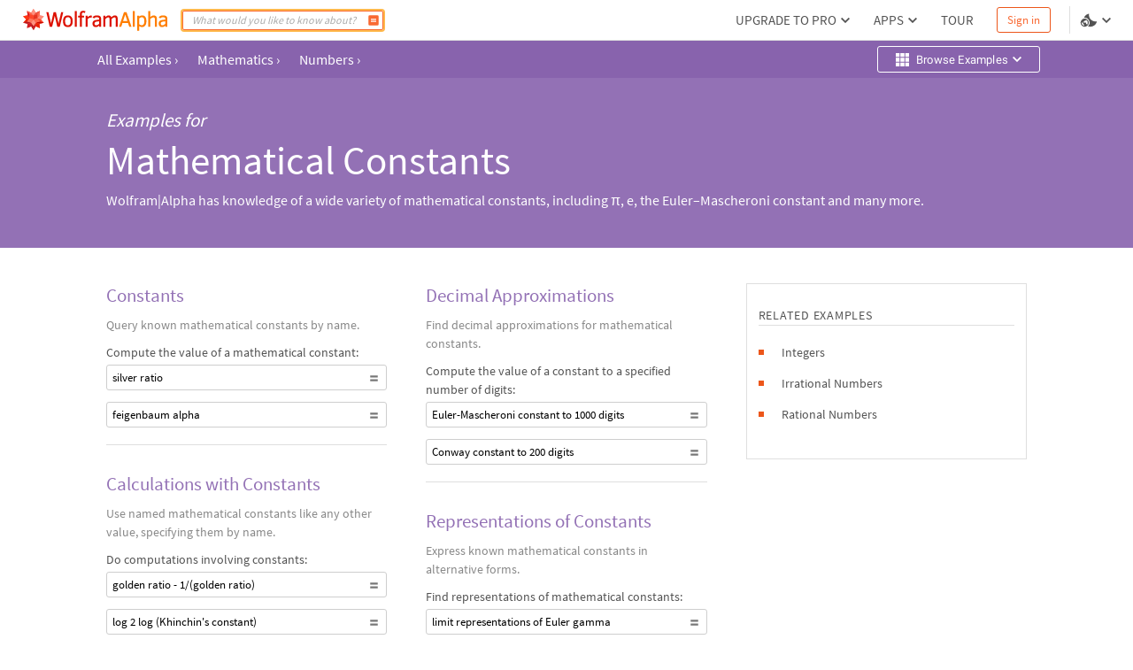

--- FILE ---
content_type: text/html; charset=utf-8
request_url: https://www.wolframalpha.com/examples/mathematics/numbers/mathematical-constants
body_size: 16314
content:
<!DOCTYPE html><html lang="en"><head><meta charSet="utf-8" data-next-head=""/><meta name="viewport" content="width=device-width" data-next-head=""/><title data-next-head="">Wolfram|Alpha Examples: Mathematical Constants</title><meta name="description" content="Get answers to your questions about mathematical constants with interactive calculators. Obtain representations of constants and compute decimal approximations." data-next-head=""/><meta property="og:url" content="https://www.wolframalpha.com" data-next-head=""/><meta property="og:type" content="website" data-next-head=""/><meta property="og:title" content="Wolfram|Alpha Examples: Mathematical Constants" data-next-head=""/><meta property="og:description" content="Get answers to your questions about mathematical constants with interactive calculators. Obtain representations of constants and compute decimal approximations." data-next-head=""/><meta property="og:image" content="https://www.wolframalpha.com/_next/static/images/share_9016222d6b2fadaacc58b484cb3edace.png" data-next-head=""/><meta name="keywords" content="Wolfram Alpha" data-next-head=""/><meta name="twitter:description" content="Get answers to your questions about mathematical constants with interactive calculators. Obtain representations of constants and compute decimal approximations." data-next-head=""/><meta name="twitter:title" content="Wolfram|Alpha Examples: Mathematical Constants" data-next-head=""/><meta name="twitter:site" content="@Wolfram_Alpha" data-next-head=""/><meta name="twitter:card" content="summary_large_image" data-next-head=""/><meta name="twitter:image" content="https://www.wolframalpha.com/_next/static/images/share_9016222d6b2fadaacc58b484cb3edace.png" data-next-head=""/><meta name="apple-itunes-app" content="app-id=548861535" data-next-head=""/><link rel="shortcut icon" href="/_next/static/images/favicon_b48d893b991ff67016124a4d51822e63.ico" data-next-head=""/><meta name="bingbot" content="nocache"/><link data-next-font="size-adjust" rel="preconnect" href="/" crossorigin="anonymous"/><link rel="preload" href="/_next/static/css/b86fd688f650caa5.css" as="style"/><link rel="preload" href="/_next/static/css/3e5e2c10614026a5.css" as="style"/><link rel="stylesheet" href="/_next/static/css/b86fd688f650caa5.css" data-n-g=""/><link rel="stylesheet" href="/_next/static/css/3e5e2c10614026a5.css" data-n-p=""/><noscript data-n-css=""></noscript><script defer="" noModule="" src="/_next/static/chunks/polyfills-42372ed130431b0a.js"></script><script src="/_next/static/chunks/webpack-5525e29d0e45f811.js" defer=""></script><script src="/_next/static/chunks/framework-7e404342b933869f.js" defer=""></script><script src="/_next/static/chunks/main-9c7afc91105fe70f.js" defer=""></script><script src="/_next/static/chunks/pages/_app-fe9c996e08b8c6e8.js" defer=""></script><script src="/_next/static/chunks/9afd5809-be4fc7569a453d09.js" defer=""></script><script src="/_next/static/chunks/275-c6462c43c8fa56a7.js" defer=""></script><script src="/_next/static/chunks/2646-49bcd664b1d0426d.js" defer=""></script><script src="/_next/static/chunks/pages/examples/%5B...params%5D-1f9eb5ab18f284a0.js" defer=""></script><script src="/_next/static/eubBnzUTz0FPOaivqPb3b/_buildManifest.js" defer=""></script><script src="/_next/static/eubBnzUTz0FPOaivqPb3b/_ssgManifest.js" defer=""></script><style data-styled="" data-styled-version="6.1.16">.dkQrSc{background:#ffffff;}/*!sc*/
.izcuJI{background:#ffffff;border-color:#dfdfdf;}/*!sc*/
.iFvKaI{background:#8863ad;}/*!sc*/
.jBiFrc{background:#9371b5;color:#ffffff;}/*!sc*/
.dIqvVB{background:#ec561a;}/*!sc*/
data-styled.g3[id="sc-925ffb52-0"]{content:"dkQrSc,izcuJI,iFvKaI,jBiFrc,dIqvVB,"}/*!sc*/
.knypyS{background-color:transparent;color:#cb1000;border-color:#cb1000;}/*!sc*/
.knypyS .mainColor{fill:#cb1000;}/*!sc*/
.knypyS:hover{background-color:transparent;color:#000000;border-color:#000000;}/*!sc*/
.knypyS:hover .mainColor{fill:#000000;}/*!sc*/
.knypyS:active,.knypyS.active{background-color:transparent;color:#000000;border-color:#000000;}/*!sc*/
.knypyS:active .mainColor,.knypyS.active .mainColor{fill:#000000;}/*!sc*/
.knypyS.disabled,.knypyS[disabled],.knypyS:disabled{opacity:0.5;pointer-events:none;cursor:pointer;}/*!sc*/
.cEJEHO{background-color:transparent;color:#ffffff;border-color:#ffffff;}/*!sc*/
.cEJEHO .mainColor{fill:#ffffff;}/*!sc*/
.cEJEHO:hover{background-color:transparent;color:#ffffff;border-color:#ffffff;}/*!sc*/
.cEJEHO:hover .mainColor{fill:#ffffff;}/*!sc*/
.cEJEHO:active,.cEJEHO.active{background-color:transparent;color:#ffffff;border-color:#ffffff;}/*!sc*/
.cEJEHO:active .mainColor,.cEJEHO.active .mainColor{fill:#ffffff;}/*!sc*/
.cEJEHO.disabled,.cEJEHO[disabled],.cEJEHO:disabled{opacity:0.5;pointer-events:none;cursor:pointer;}/*!sc*/
.dmruBR{background-color:transparent;color:#ffffff;border-color:#ffffff;}/*!sc*/
.dmruBR .mainColor{fill:#ffffff;}/*!sc*/
.dmruBR:hover{background-color:#ffffff;color:#8863ad;border-color:#8863ad;}/*!sc*/
.dmruBR:hover .mainColor{fill:#8863ad;}/*!sc*/
.dmruBR:active,.dmruBR.active{background-color:#9371b5;color:#ffffff;border-color:#ffffff;}/*!sc*/
.dmruBR:active .mainColor,.dmruBR.active .mainColor{fill:#ffffff;}/*!sc*/
.dmruBR.disabled,.dmruBR[disabled],.dmruBR:disabled{opacity:0.5;pointer-events:none;cursor:pointer;}/*!sc*/
.cAfRvg{background-color:transparent;color:#000000;border-color:#cecece;}/*!sc*/
.cAfRvg .mainColor{fill:#777777;}/*!sc*/
.cAfRvg:hover{background-color:transparent;color:#000000;border-color:#8863ad;}/*!sc*/
.cAfRvg:hover .mainColor{fill:#8863ad;}/*!sc*/
.cAfRvg:active,.cAfRvg.active{background-color:transparent;color:#000000;border-color:#8863ad;}/*!sc*/
.cAfRvg:active .mainColor,.cAfRvg.active .mainColor{fill:#8863ad;}/*!sc*/
.cAfRvg.disabled,.cAfRvg[disabled],.cAfRvg:disabled{opacity:0.5;pointer-events:none;cursor:pointer;}/*!sc*/
.fUmBxC{background-color:transparent;color:#535353;border-color:#535353;}/*!sc*/
.fUmBxC .mainColor{fill:#f96932;}/*!sc*/
.fUmBxC:hover{background-color:transparent;color:#ec561a;border-color:#ec561a;}/*!sc*/
.fUmBxC:hover .mainColor{fill:#ec561a;}/*!sc*/
.fUmBxC:active,.fUmBxC.active{background-color:transparent;color:#cb1000;border-color:#cb1000;}/*!sc*/
.fUmBxC:active .mainColor,.fUmBxC.active .mainColor{fill:#cb1000;}/*!sc*/
.fUmBxC.disabled,.fUmBxC[disabled],.fUmBxC:disabled{opacity:0.5;pointer-events:none;cursor:pointer;}/*!sc*/
.jSOlDG{background-color:transparent;color:#777777;border-color:#ffffff;}/*!sc*/
.jSOlDG .mainColor{fill:#ffffff;}/*!sc*/
.jSOlDG .alternateColor{fill:#777777;}/*!sc*/
.jSOlDG:hover{background-color:transparent;color:#ec561a;border-color:#ffffff;}/*!sc*/
.jSOlDG:hover .mainColor{fill:#ffffff;}/*!sc*/
.jSOlDG:hover .alternateColor{fill:#ec561a;}/*!sc*/
.jSOlDG:active,.jSOlDG.active{background-color:transparent;color:#cb1000;border-color:#cb1000;}/*!sc*/
.jSOlDG:active .mainColor,.jSOlDG.active .mainColor{fill:#cb1000;}/*!sc*/
.jSOlDG:active .alternateColor,.jSOlDG.active .alternateColor{fill:#cb1000;}/*!sc*/
.jSOlDG.disabled,.jSOlDG[disabled],.jSOlDG:disabled{opacity:0.5;pointer-events:none;cursor:pointer;}/*!sc*/
data-styled.g10[id="sc-8848da46-2"]{content:"knypyS,cEJEHO,dmruBR,cAfRvg,fUmBxC,jSOlDG,"}/*!sc*/
.iQbtxp{height:0;width:0;}/*!sc*/
data-styled.g62[id="sc-78826ae-0"]{content:"iQbtxp,"}/*!sc*/
.iUUGw{width:100%;height:46px;font-size:14px;position:relative;z-index:1100;font-family:'Source Sans Pro',Arial,Helvetica,sans-serif;}/*!sc*/
data-styled.g117[id="sc-23deba95-0"]{content:"iUUGw,"}/*!sc*/
.dvDnWZ{width:100%;height:100%;display:flex;align-items:center;padding:0 11px 0 20px;box-sizing:border-box;position:relative;border-bottom-width:1px;border-bottom-style:solid;}/*!sc*/
data-styled.g118[id="sc-23deba95-1"]{content:"dvDnWZ,"}/*!sc*/
.hcJINW{vertical-align:text-top;display:flex;align-items:center;list-style:none;margin:0;padding:0;margin-left:8px;}/*!sc*/
data-styled.g120[id="sc-9ade8b7e-0"]{content:"hcJINW,"}/*!sc*/
.hJaIsm{padding:0;margin:0 4px;height:14px;width:14px;}/*!sc*/
.hJaIsm:first-child{margin-left:0;}/*!sc*/
.hJaIsm:last-child{margin-right:0;}/*!sc*/
data-styled.g121[id="sc-9ade8b7e-1"]{content:"hJaIsm,"}/*!sc*/
.hDMWmj{display:flex;align-items:center;margin:0 4px 0 0;line-height:1.33;}/*!sc*/
.hDMWmj:not(:last-child):after{content:'';display:block;height:11px;width:1px;background:#777777;margin-left:4px;}/*!sc*/
.euBmJJ{display:flex;align-items:center;margin:0 4px 0 0;line-height:1.33;}/*!sc*/
data-styled.g122[id="sc-f328ba4c-0"]{content:"hDMWmj,euBmJJ,"}/*!sc*/
.eVJazz{display:flex;align-items:center;padding:3px;margin:3px 0;border:0;}/*!sc*/
data-styled.g123[id="sc-f328ba4c-1"]{content:"eVJazz,"}/*!sc*/
.cIQtUC{padding:4px;white-space:nowrap;color:#777777;}/*!sc*/
data-styled.g124[id="sc-105e6ee4-0"]{content:"cIQtUC,"}/*!sc*/
.bDydWV{margin-right:2px;}/*!sc*/
data-styled.g125[id="sc-105e6ee4-1"]{content:"bDydWV,"}/*!sc*/
.xKbby{width:112px;height:25px;margin-right:5px;}/*!sc*/
.xKbby .sc-70463ee1-0{fill:#777777;}/*!sc*/
.xKbby .sc-70463ee1-1{fill:#cb1000;}/*!sc*/
data-styled.g128[id="sc-2983807f-0"]{content:"xKbby,"}/*!sc*/
.coNRuJ{font-family:'Source Sans Pro',Arial,Helvetica,sans-serif;padding:0;margin:0;list-style:none;display:flex;align-items:center;margin-bottom:5px;font-size:12px;font-weight:600;}/*!sc*/
.bcqSSX{font-family:'Source Sans Pro',Arial,Helvetica,sans-serif;padding:0;margin:0;list-style:none;display:flex;align-items:center;margin-bottom:5px;font-size:12px;font-weight:400;}/*!sc*/
.jdqxXg{font-family:'Source Sans Pro',Arial,Helvetica,sans-serif;padding:0;margin:0;list-style:none;display:flex;align-items:center;margin-top:0;font-size:12px;font-weight:600;}/*!sc*/
data-styled.g129[id="sc-57bc466-0"]{content:"coNRuJ,bcqSSX,jdqxXg,"}/*!sc*/
.cseuSb{width:100%;display:flex;flex-direction:column;align-items:center;justify-content:center;z-index:2;padding:30px 0;}/*!sc*/
data-styled.g130[id="sc-a94ac160-0"]{content:"cseuSb,"}/*!sc*/
.bNfAze{position:fixed;height:100%;width:100%;z-index:999999;}/*!sc*/
data-styled.g136[id="sc-44170fc1-0"]{content:"bNfAze,"}/*!sc*/
.efAOrn{display:flex;flex-direction:column;align-items:center;position:absolute;top:19%;left:0;right:0;}/*!sc*/
@media (max-width:610px){.efAOrn{margin:0 20px;}}/*!sc*/
data-styled.g137[id="sc-44170fc1-1"]{content:"efAOrn,"}/*!sc*/
.dhytKX{max-width:450px;}/*!sc*/
@media (max-width:610px){.dhytKX{max-width:100%;}}/*!sc*/
data-styled.g138[id="sc-44170fc1-2"]{content:"dhytKX,"}/*!sc*/
.cLliqL{font-family:WebRoboto,"Hiragino Kaku Gothic ProN","ヒラギノ角ゴ ProN",Meiryo,メイリオ,Arial,Helvetica,sans-serif;font-size:21px;font-weight:400;color:#535353;font-size:21px;line-height:1.4;text-align:center;margin-top:40px;}/*!sc*/
data-styled.g139[id="sc-44170fc1-3"]{content:"cLliqL,"}/*!sc*/
.fVTCoR{color:#535353;font-family:WebRoboto,"Hiragino Kaku Gothic ProN","ヒラギノ角ゴ ProN",Meiryo,メイリオ,Arial,Helvetica,sans-serif;font-size:21px;font-weight:400;font-size:14px;display:flex;flex-wrap:wrap;justify-content:center;line-height:1.6;margin-top:15px;max-width:510px;min-width:300px;}/*!sc*/
@media (max-width:610px){.fVTCoR{display:inline;text-align:center;}}/*!sc*/
data-styled.g140[id="sc-44170fc1-4"]{content:"fVTCoR,"}/*!sc*/
.gpoEcO{margin-left:0;}/*!sc*/
@media (max-width:610px){.gpoEcO{margin-left:3px;}}/*!sc*/
data-styled.g141[id="sc-44170fc1-5"]{content:"gpoEcO,"}/*!sc*/
.mIiVQ{font-family:WebRoboto,"Hiragino Kaku Gothic ProN","ヒラギノ角ゴ ProN",Meiryo,メイリオ,Arial,Helvetica,sans-serif;border:none;padding:0;margin-left:3px;vertical-align:baseline;text-decoration:none;}/*!sc*/
data-styled.g142[id="sc-44170fc1-6"]{content:"mIiVQ,"}/*!sc*/
body,html{margin:0;padding:0;border:0;font:inherit;vertical-align:baseline;box-sizing:border-box;background:#ffffff;}/*!sc*/
data-styled.g143[id="sc-global-bdPnFi1"]{content:"sc-global-bdPnFi1,"}/*!sc*/
.cVmlhh{flex:1 1 auto;position:relative;line-break:strict;word-break:auto-phrase;}/*!sc*/
data-styled.g144[id="sc-512be0bd-0"]{content:"cVmlhh,"}/*!sc*/
.hJZHtL{min-height:100vh;display:flex;flex-direction:column;}/*!sc*/
data-styled.g146[id="sc-a09da93a-0"]{content:"hJZHtL,"}/*!sc*/
.fzAa-DW{fill:#DD1100;}/*!sc*/
.gIMQVA{fill:#ff7e00;}/*!sc*/
.eMjUYG{fill:#F16850;}/*!sc*/
.hXVgLN{fill:#FD694F;}/*!sc*/
.kiRlNv{fill:#FF3413;}/*!sc*/
.fIebmN{fill:#DC1D23;}/*!sc*/
.hAEoeM{fill:#FF9281;}/*!sc*/
.iSCaia{fill:#FF8B79;}/*!sc*/
.cbFUXG{fill:#EF5240;}/*!sc*/
.dDRBUb{fill:#FF482C;}/*!sc*/
.iDXqnS{fill:#EC2101;}/*!sc*/
.bKIhSW{fill:#D21C22;}/*!sc*/
.kITByw{fill:#C90901;}/*!sc*/
.eUvDqI{fill:#B6171E;}/*!sc*/
.geFBoT{fill:#B4151B;}/*!sc*/
.hikMfb{fill:#e63320;}/*!sc*/
.gPmOeG{fill:#FF4527;}/*!sc*/
.gcjsWO{fill:#FD684D;}/*!sc*/
.cVzrIl{fill:#FD745C;}/*!sc*/
data-styled.g156[id="sc-60787299-0"]{content:"fzAa-DW,gIMQVA,eMjUYG,hXVgLN,kiRlNv,fIebmN,hAEoeM,iSCaia,cbFUXG,dDRBUb,iDXqnS,bKIhSW,kITByw,eUvDqI,geFBoT,hikMfb,gPmOeG,gcjsWO,cVzrIl,"}/*!sc*/
.jyYzsY{margin:0 10px 0 0;padding:0;}/*!sc*/
data-styled.g157[id="sc-e8d6c2a6-0"]{content:"jyYzsY,"}/*!sc*/
.etrcyQ{border:none;}/*!sc*/
data-styled.g158[id="sc-e8d6c2a6-1"]{content:"etrcyQ,"}/*!sc*/
.IOkrT{width:166px;height:25px;}/*!sc*/
data-styled.g159[id="sc-e8d6c2a6-2"]{content:"IOkrT,"}/*!sc*/
.MlSpf{pointer-events:none;width:20px;height:20px;}/*!sc*/
data-styled.g720[id="sc-2acf61f2-0"]{content:"MlSpf,"}/*!sc*/
.cwIbsU{margin-right:auto;margin-left:8px;}/*!sc*/
data-styled.g722[id="sc-2acf61f2-2"]{content:"cwIbsU,"}/*!sc*/
.jeRzvj{width:15px;height:15px;}/*!sc*/
data-styled.g724[id="sc-2acf61f2-4"]{content:"jeRzvj,"}/*!sc*/
.faiEQT{height:30px;padding:1px 15px 1px 20px;display:flex;justify-content:space-between;font-family:WebRoboto,"Hiragino Kaku Gothic ProN","ヒラギノ角ゴ ProN",Meiryo,メイリオ,Arial,Helvetica,sans-serif;font-size:13px;line-height:15px;letter-spacing:0.2px;width:100%;margin:5px 0;border-radius:3px;align-items:center;}/*!sc*/
data-styled.g725[id="sc-2acf61f2-5"]{content:"faiEQT,"}/*!sc*/
.kdKowm{z-index:100;align-self:center;}/*!sc*/
data-styled.g726[id="sc-irjSKf"]{content:"kdKowm,"}/*!sc*/
.cxxbhw{display:inline-flex;padding:1px 5px;border-radius:3px;align-items:center;border:none;font-size:16px;font-family:'Source Sans Pro',Arial,Helvetica,sans-serif;line-height:22px;}/*!sc*/
.cxxbhw:hover{opacity:0.7;}/*!sc*/
data-styled.g727[id="sc-ce7bb428-0"]{content:"cxxbhw,"}/*!sc*/
.OouBN{margin:5px 30px 5px 0;display:flex;}/*!sc*/
data-styled.g728[id="sc-ce7bb428-1"]{content:"OouBN,"}/*!sc*/
.kqycnb{margin-right:12px;margin-left:3px;}/*!sc*/
data-styled.g731[id="sc-ce7bb428-4"]{content:"kqycnb,"}/*!sc*/
.cgphRO{max-width:1100px;width:100%;position:relative;margin:0 auto;font-family:'Source Sans Pro',Arial,Helvetica,sans-serif;padding:0 30px;}/*!sc*/
data-styled.g733[id="sc-55e0a3c5-0"]{content:"cgphRO,"}/*!sc*/
.qArsW{width:100%;display:flex;justify-content:space-between;min-height:42px;padding:0 15px;}/*!sc*/
data-styled.g734[id="sc-44293162-0"]{content:"qArsW,"}/*!sc*/
.kfPdLf{display:flex;flex-direction:column;font-family:inherit;}/*!sc*/
data-styled.g736[id="sc-8346c217-0"]{content:"kfPdLf,"}/*!sc*/
.BDbEe{font-size:45px;line-height:52px;padding-bottom:5px;margin-top:50px;margin-top:5px;}/*!sc*/
data-styled.g737[id="sc-kTgNvW"]{content:"BDbEe,"}/*!sc*/
.GhOBf{font-size:16px;line-height:28px;margin-bottom:40px;}/*!sc*/
data-styled.g738[id="sc-8346c217-1"]{content:"GhOBf,"}/*!sc*/
.bNwyoJ{font-style:italic;margin-top:34px;font-size:21px;line-height:28px;}/*!sc*/
data-styled.g739[id="sc-8346c217-2"]{content:"bNwyoJ,"}/*!sc*/
.dvZdph{height:16px;width:16px;margin-left:auto;flex-shrink:0;}/*!sc*/
data-styled.g742[id="sc-115f8da8-1"]{content:"dvZdph,"}/*!sc*/
.dtcshm{display:flex;flex-direction:row;margin-bottom:10px;flex-direction:row-reverse;}/*!sc*/
data-styled.g744[id="sc-115f8da8-3"]{content:"dtcshm,"}/*!sc*/
.efIgls{padding:2px 6px;display:flex;align-items:center;border-radius:3px;min-width:100%;font-family:'Source Sans Pro',Arial,Helvetica,sans-serif;font-size:13px;white-space:normal;text-align:left;min-height:29px;margin-top:3px;line-height:normal;}/*!sc*/
data-styled.g746[id="sc-115f8da8-5"]{content:"efIgls,"}/*!sc*/
.gfXhtH{font-family:inherit;font-size:21px;display:flex;white-space:normal;text-align:left;color:#9371b5;}/*!sc*/
.gfXhtH path{fill:#9371b5;}/*!sc*/
data-styled.g748[id="sc-aa09cf52-1"]{content:"gfXhtH,"}/*!sc*/
.cfdwyP{width:100%;margin-bottom:30px;}/*!sc*/
.cfdwyP:not(:last-child){border-bottom:1px solid #dfdfdf;}/*!sc*/
data-styled.g752[id="sc-aa09cf52-5"]{content:"cfdwyP,"}/*!sc*/
.eYftuA{color:#888888;font-family:inherit;font-size:14px;line-height:1.5;margin-top:10px;}/*!sc*/
data-styled.g753[id="sc-aa09cf52-6"]{content:"eYftuA,"}/*!sc*/
.kutIwL{color:#535353;margin-bottom:0;margin-top:10px;}/*!sc*/
data-styled.g754[id="sc-aa09cf52-7"]{content:"kutIwL,"}/*!sc*/
.fYXeSR{margin-bottom:19px;}/*!sc*/
data-styled.g755[id="sc-aa09cf52-8"]{content:"fYXeSR,"}/*!sc*/
.evYhe{display:flex;flex-direction:row;justify-content:space-evenly;}/*!sc*/
data-styled.g756[id="sc-18afb87a-0"]{content:"evYhe,"}/*!sc*/
.gWbvWI{margin-bottom:32px;}/*!sc*/
data-styled.g757[id="sc-18afb87a-1"]{content:"gWbvWI,"}/*!sc*/
.ijIwZh{color:#535353;border:1px solid #dfdfdf;padding:25px 13px;font-size:14px;margin-bottom:13px;}/*!sc*/
data-styled.g758[id="sc-18afb87a-2"]{content:"ijIwZh,"}/*!sc*/
.dwhEyu{border-bottom:1px solid #dfdfdf;line-height:21px;margin-bottom:20px;letter-spacing:0.75px;}/*!sc*/
data-styled.g759[id="sc-18afb87a-3"]{content:"dwhEyu,"}/*!sc*/
.dlnhfJ{width:6px;height:6px;margin:auto 15px auto 0;flex-shrink:0;}/*!sc*/
data-styled.g760[id="sc-18afb87a-4"]{content:"dlnhfJ,"}/*!sc*/
.kNPbfy{list-style:none;display:flex;margin-bottom:15px;}/*!sc*/
data-styled.g761[id="sc-18afb87a-5"]{content:"kNPbfy,"}/*!sc*/
.fqpIPE{display:flex;flex-direction:column;margin-top:40px;width:calc(100% / 3);}/*!sc*/
.fqpIPE:not(:last-child){margin-right:44px;}/*!sc*/
data-styled.g763[id="sc-buGIZP"]{content:"fqpIPE,"}/*!sc*/
.kHokUx{display:inline-flex;padding:1px 5px;border-radius:3px;align-items:center;white-space:normal;text-align:left;border:none;}/*!sc*/
data-styled.g764[id="sc-18afb87a-7"]{content:"kHokUx,"}/*!sc*/
.gtPYch{border-bottom:1px solid #dfdfdf;}/*!sc*/
data-styled.g765[id="sc-edb582bd-0"]{content:"gtPYch,"}/*!sc*/
</style></head><body><script>window.ENV_DATA = {"serviceEnv":{"iPhoneAppStore":"https://apps.apple.com/us/app/wolfram-alpha/id548861535","androidAppStore":"https://play.google.com/store/apps/details?id=com.wolfram.android.alpha","openCodeBlog":"https://blog.wolfram.com/2016/12/12/launching-wolframalpha-open-code/","dataRepo":"https://datarepository.wolframcloud.com/","wolframCommunityDiscussion":"https://community.wolfram.com/content?curTag=wolfram%20alpha","pricingWarningInfoTime":"1718460000000,1718546400000","pricingWarningShowTime":"1718427600000,1718600399000"},"base":"https://www.wolframalpha.com","baseJA":"https://ja.wolframalpha.com","baseDE":"https://de.wolframalpha.com","baseES":"https://es.wolframalpha.com","baseFR":"https://fr.wolframalpha.com","baseKO":"https://ko.wolframalpha.com","basePT":"https://pt.wolframalpha.com","baseRU":"https://ru.wolframalpha.com","baseTW":"https://tw.wolframalpha.com","baseZH":"https://zh.wolframalpha.com","wolfram":"https://www.wolfram.com","wolframLanguage":"https://www.wolfram.com/language","wolframLanguageES":"https://www.wolfram.com/language/index.php.es","wolframLanguageJA":"https://www.wolfram.com/language/index.php.ja","wolframMathematica":"https://www.wolfram.com/mathematica","wolframMathematicaES":"https://www.wolfram.com/mathematica/index.php.es","wolframMathematicaJA":"https://www.wolfram.com/mathematica/index.php.ja","product":"https://products.wolframalpha.com","developer":"https://developer.wolframalpha.com","account":"https://account.wolfram.com","billing":"https://billing.wolfram.com","blog":"https://blog.wolfram.com","community":"https://community.wolfram.com","connect":"https://www.wolfram.com/connect/","youtube":"https://www.youtube.com/user/WolframAlpha","company":"https://company.wolfram.com","reference":"https://reference.wolfram.com","wolframScience":"https://www.wolframscience.com/","demonstration":"https://demonstrations.wolfram.com","mathworld":"https://mathworld.wolfram.com","functions":"http://functions.wolfram.com/","walTracking":"//wal.wolfram.com","notebookApi":"https://www.open.wolframcloud.com/opencloud/files","pricing":"/pro/pricing/","pricingStudent":"/pro/pricing/students/","pricingEducator":"/pro/pricing/educators/","privacy":"https://www.wolfram.com/legal/privacy/wolfram/index.html","privacyJA":"https://www.wolfram.com/legal/privacy/wolfram/index.ja.html","geoIpApi":"/n/v1/api/geoIp","results":"/gateway","webSocketProtocol":"wss://","fetcherDomain":"gateway.wolframalpha.com","enableMathMode":true,"disableUploads":false,"randomizerApi":"/n/v1/api/randomizer","autocompleteApi":"/n/v1/api/autocomplete","sampleDataApi":"/n/v1/api/samplefiles","sourcerApi":"/n/v1/api/sourcer","cdn":"https://www.wolframcdn.com","logconfig":"production","feedbackApi":"/n/v1/api/feedback","supportApi":"/input/sendFormData.jsp","uploadExamples":"https://www.wolframalpha.com/input/pro/uploadexamples/","pressCenter":"https://company.wolfram.com/press-center/wolframalpha/","stephenWritings":"https://writings.stephenwolfram.com/category/wolfram-alpha/","captchaApi":"/n/v1/api/captcha","displayDebuggingInfo":"off","userApi":"/users","authApi":"https://gateway.wolframalpha.com/auth","fileApi":"https://files.wolframalpha.com","contact":"/contact-us","downloads":"/downloads","samplefiles":"/n/v1/api/samplefiles/filedownload","temporaryFileApi":"/api/v1/fileinput/data","queryHistoryLimit":"20","inputCharLimit":200,"firefoxExtension":"https://addons.mozilla.org/firefox/downloads/file/3569991/wolframalpha_search_engine-1.0.2-an+fx.xpi","edgeExtension":"https://microsoftedge.microsoft.com/addons/detail/wolframalpha-official/gnehniboaligpegecmikojohlpngkobh","chromeExtension":"https://chrome.google.com/webstore/detail/wolframalpha-official/icncamkooinmbehmkeilcccmoljfkdhp","w3MathML":"https://www.w3.org/Math/","continuedFractionReference":"https://reference.wolfram.com/language/ref/ContinuedFraction.html","piReference":"https://reference.wolfram.com/language/ref/Pi.html","interpreterReference":"https://reference.wolfram.com/language/ref/Interpreter.html","developerApps":"/portal/myapps","developerWidgets":"/portal/mywidgets","service":"r-core","calculatorBottomDerivative":"https://reference.wolfram.com/language/ref/D.html","fakeUploadDelay":1500,"wolframSolutions":"https://www.wolframsolutions.com","devPortalApi":"/n/v1/api/devportal","notebook":"https://www.wolfram.com/wolfram-alpha-notebook-edition","notebookES":"https://www.wolfram.com/wolfram-alpha-notebook-edition/index.php.es","cookieDomain":".wolframalpha.com","createAuthCookies":false,"authCookieAppend":"","examplesApi":"/n/v1/api/examples","secureCookie":true,"nksBlogPost":"https://blog.wolfram.com/2009/05/14/7-years-of-nksand-its-first-killer-app/","sw":"https://www.stephenwolfram.com/","disableLanguages":[],"partialTranslate":false,"oauth":"gateway","ads":["BTSBanner"],"adrollAdvId":"YK5YAN4TMJFF5ER2Q5CWAP","adrollPixId":"XO5UPJF2XBFPZFSQFDAIIA"};window.IS_TOUCH = false;</script><script>window.onerror = function() {
                    var script = document.createElement('script');
                    script.setAttribute('type', 'text/javascript');
                    script.setAttribute('src', '/_next/static/chunks/explorerWarning.js');
                    document.head.appendChild(script);
                    }</script><div id="__next"><div><div class="sc-a09da93a-0 hJZHtL"><noscript class="sc-44170fc1-0 bNfAze sc-925ffb52-0 dkQrSc"><div class="sc-44170fc1-1 efAOrn"><img src="/_next/static/images/running-man_d23cee5b24bc562c49a0355e9408ad8c.png" alt="no-js-running-man-logo" class="sc-44170fc1-2 dhytKX"/><span class="sc-44170fc1-3 cLliqL">Uh oh! Wolfram|Alpha doesn&#x27;t run without JavaScript.</span><div class="sc-44170fc1-4 fVTCoR">Please enable JavaScript. If you don&#x27;t know how, you can find instructions<a href="https://enable-javascript.com/" target="_blank" class="_RLFy _YmIw sc-8848da46-2 sc-8848da46-3 knypyS sc-44170fc1-6 mIiVQ"><span class="sc-8848da46-0 iMbPOE">here</span></a>.<span class="sc-44170fc1-5 gpoEcO">Once you&#x27;ve done that, refresh this page to start using Wolfram|Alpha.</span></div></div></noscript><header class="sc-23deba95-0 iUUGw"><nav borderColor="#dfdfdf" class="sc-23deba95-1 dvDnWZ sc-925ffb52-0 izcuJI"><h1 class="sc-e8d6c2a6-0 jyYzsY"><a href="https://www.wolframalpha.com" class="_RLFy _YmIw sc-8848da46-2 sc-8848da46-3 sc-e8d6c2a6-1 etrcyQ"><svg class="sc-e8d6c2a6-2 IOkrT" viewBox="0 0 295 45" fill="none"><path d="M81.702 6.885h-4.27l-5.275 22.848-5.299-22.654-.046-.194h-4.738L56.822 29.55 51.638 6.885h-4.34l6.886 29.402.046.194h4.898l5.264-22.471 5.207 22.277.034.194h4.99l6.999-29.288.08-.308zm9.431 6.417c-3.174 0-5.64 1.005-7.342 2.992-1.69 1.975-2.546 4.99-2.546 8.974 0 3.985.856 6.897 2.535 8.872 1.69 1.987 4.168 2.992 7.353 2.992 3.186 0 5.652-1.017 7.32-3.026 1.655-1.998 2.5-4.978 2.5-8.838 0-3.86-.834-6.908-2.49-8.917-1.666-2.021-4.132-3.037-7.33-3.037v-.012zm4.225 18.223c-.925 1.313-2.306 1.953-4.225 1.953-2.01 0-3.425-.651-4.328-1.976-.901-1.335-1.358-3.448-1.358-6.257 0-2.808.48-5.07 1.415-6.382.915-1.29 2.353-1.953 4.282-1.953 1.93 0 3.266.64 4.214 1.941.947 1.313 1.427 3.46 1.427 6.394 0 2.935-.468 4.944-1.404 6.269l-.023.011zm13.725-26.844h-4.065v31.8h4.065V4.68zm17.572.183c-1.278-.56-2.728-.845-4.327-.845-2.569 0-4.396.662-5.424 1.976-1.027 1.29-1.541 3.322-1.541 6.028v1.896h-3.209v3.516h3.209v19.023h4.065V17.447h4.852V13.93h-4.852v-1.895c0-1.759.217-2.946.662-3.517.422-.56 1.199-.845 2.329-.845.468 0 .994.08 1.587.228a6.877 6.877 0 011.462.526l.251.137 1.131-3.597-.206-.091.011-.012zm11.076 8.724a6.395 6.395 0 00-3.814 1.233 25.137 25.137 0 00-2.774 2.329v-3.231h-4.065v22.55h4.065V21.078c1.267-1.268 2.387-2.147 3.334-2.626a6.622 6.622 0 012.98-.72c.685 0 1.211.08 1.565.229l.273.114.88-3.94-.16-.09c-.571-.309-1.347-.469-2.284-.469v.012zm19.023 1.495c-1.404-1.187-3.722-1.78-6.908-1.78-2.055 0-3.802.33-5.195 1.004-1.404.674-2.477 1.655-3.163 2.911l-.114.206 3.346 2.055.125-.217c.331-.57.879-1.107 1.644-1.598.754-.491 1.862-.742 3.277-.742 1.599 0 2.855.296 3.757.89.856.571 1.302 1.667 1.302 3.266v.845l-5.161.468c-2.147.251-3.802.685-4.944 1.279-1.154.605-2.044 1.427-2.661 2.466-.605 1.04-.913 2.352-.913 3.905 0 2.055.593 3.768 1.758 5.092 1.176 1.336 2.854 2.01 5.001 2.01 1.45 0 2.775-.331 3.928-.993a20.156 20.156 0 002.992-2.124v2.466h4.064V21.261c0-2.89-.719-4.967-2.123-6.155l-.012-.023zm-7.753 18.315c-1.233 0-2.169-.274-2.774-.8-.594-.525-.891-1.415-.891-2.648 0-1.313.445-2.284 1.359-2.97.925-.696 2.58-1.14 4.898-1.346l3.232-.309v4.99c-.434.343-.868.697-1.313 1.05-.469.377-.959.708-1.462 1.005a9.923 9.923 0 01-1.53.742 4.166 4.166 0 01-1.519.286zm42.921-16.625c-.388-1.119-1.016-1.986-1.861-2.58-.845-.594-1.975-.89-3.345-.89a7.043 7.043 0 00-4.077 1.278c-1.084.754-2.158 1.69-3.197 2.774-.331-1.324-.913-2.329-1.747-2.968-.925-.72-2.158-1.085-3.677-1.085-1.37 0-2.683.411-3.882 1.222a18.079 18.079 0 00-2.786 2.318V13.93h-4.065v22.55h4.065V20.759c1.108-1.107 2.169-1.975 3.174-2.569.994-.594 1.873-.902 2.603-.902.788 0 1.371.137 1.725.4.354.262.605.742.765 1.404.16.708.24 2.101.24 4.145V36.47h4.064V20.747c1.405-1.313 2.558-2.238 3.415-2.73.856-.49 1.644-.741 2.317-.741.8 0 1.393.125 1.759.365.365.24.616.674.765 1.313.16.674.24 2.112.24 4.27v13.234h4.064V21.5c0-2.055-.194-3.642-.57-4.738l.011.011z" class="sc-60787299-0 fzAa-DW"></path><path d="M210.5 6.885h-5.343L195.143 36.47h4.453l2.454-7.57h11.396l2.501 7.57h4.578l-9.956-29.424-.057-.171-.012.011zm1.576 17.995h-8.701l4.35-13.154 4.351 13.154zm15.231-20.199h-4.065v31.8h4.065V4.68zm15.095 8.621a8.827 8.827 0 00-3.813.845 11.627 11.627 0 00-2.615 1.678V13.93h-4.065v30.6h4.065v-9.59c1.816 1.45 3.779 2.18 5.857 2.18 2.809 0 5.036-1.107 6.646-3.3 1.587-2.17 2.386-5.126 2.386-8.78 0-3.654-.742-6.657-2.215-8.666-1.484-2.044-3.596-3.072-6.257-3.072h.011zm4.271 11.83c0 2.865-.514 4.977-1.507 6.302-1.005 1.324-2.25 1.964-3.802 1.964-1.793 0-3.597-.754-5.379-2.25V19.697a12.25 12.25 0 012.581-1.86c1.005-.549 2.067-.834 3.151-.834 3.335 0 4.967 2.66 4.967 8.118l-.011.011zm19.137-11.83c-1.393 0-2.809.411-4.179 1.222a18.174 18.174 0 00-3.174 2.352V4.68h-4.065v31.8h4.065V20.769a21.84 21.84 0 013.413-2.466c1.177-.674 2.216-1.016 3.084-1.016.868 0 1.519.149 1.941.445.422.286.73.754.914 1.393.194.663.296 2.055.296 4.122v13.234h4.065V21.523c0-2.934-.514-5.058-1.53-6.303-1.028-1.267-2.66-1.907-4.83-1.907v-.01zm25.554 1.781c-1.405-1.187-3.723-1.78-6.908-1.78-2.056 0-3.802.33-5.196 1.004-1.404.674-2.477 1.655-3.162 2.911l-.114.206 3.345 2.055.125-.217c.332-.57.879-1.107 1.644-1.598.754-.491 1.862-.742 3.278-.742 1.598 0 2.855.296 3.756.89.857.571 1.302 1.667 1.302 3.266v.845l-5.161.468c-2.146.251-3.802.685-4.944 1.279-1.153.605-2.044 1.427-2.661 2.466-.604 1.04-.913 2.352-.913 3.905 0 2.055.594 3.768 1.759 5.092 1.175 1.336 2.854 2.01 5 2.01 1.451 0 2.775-.331 3.929-.993a20.15 20.15 0 002.991-2.124v2.466h4.065V21.261c0-2.89-.72-4.967-2.124-6.155l-.011-.023zm-7.753 18.315c-1.233 0-2.17-.274-2.775-.8-.594-.525-.89-1.415-.89-2.648 0-1.313.445-2.284 1.358-2.97.925-.696 2.581-1.14 4.898-1.346l3.232-.309v4.99c-.434.343-.867.697-1.313 1.05a12.25 12.25 0 01-1.462 1.005 9.879 9.879 0 01-1.53.742 4.157 4.157 0 01-1.518.286z" class="sc-60787299-0 gIMQVA"></path><path d="M42.343 28.397l-8.986 1.918.913 8.929-8.415-3.608-4.636 7.753-4.635-7.753-8.416 3.608.914-8.93-8.986-1.917 6.12-6.703-6.12-6.702 8.986-1.918-.914-8.93 8.416 3.609L21.219 0l4.636 7.753 8.415-3.608-.913 8.94 8.986 1.907-6.12 6.702 6.12 6.703z" class="sc-60787299-0 eMjUYG"></path><path d="M21.219 13.542l-4.636-5.79-8.415-3.607 5.013 6.6 8.038 2.797z" class="sc-60787299-0 hXVgLN"></path><path d="M9.082 13.074L.096 14.992l6.12 6.702 7.193-2.614-4.327-6.006z" class="sc-60787299-0 kiRlNv"></path><path d="M13.18 10.744l-5.012-6.6.913 8.93 4.328 6.006-.228-8.336z" class="sc-60787299-0 fIebmN"></path><path d="M25.856 7.753L21.22 0l-4.636 7.753 4.636 5.789 4.636-5.79z" class="sc-60787299-0 hAEoeM"></path><path d="M36.223 21.694l6.12-6.702-8.986-1.918-4.328 6.006 7.194 2.614z" class="sc-60787299-0 iSCaia"></path><path d="M29.03 19.08l4.327-6.006.925-8.93-5.024 6.6-.229 8.336z" class="sc-60787299-0 hXVgLN"></path><path d="M29.258 10.744l5.024-6.6-8.426 3.609-4.636 5.789 8.038-2.798z" class="sc-60787299-0 cbFUXG"></path><path d="M34.236 25.69l8.107 2.707-6.12-6.703-7.194-2.614 5.207 6.61z" class="sc-60787299-0 dDRBUb"></path><path d="M13.41 19.08l-7.194 2.614-6.12 6.703 8.107-2.706 5.206-6.611z" class="sc-60787299-0 iDXqnS"></path><path d="M21.22 34.928v8.46l4.636-7.752.194-7.593-4.83 6.885z" class="sc-60787299-0 bKIhSW"></path><path d="M34.237 25.69l-8.187 2.353 7.308 2.272 8.986-1.918-8.107-2.706z" class="sc-60787299-0 kITByw"></path><path d="M25.855 35.636l8.416 3.608-.914-8.929-7.307-2.272-.195 7.593z" class="sc-60787299-0 iDXqnS"></path><path d="M8.203 25.69L.096 28.398l8.986 1.907 7.308-2.261-8.187-2.352z" class="sc-60787299-0 eUvDqI"></path><path d="M16.39 28.043l.194 7.593 4.636 7.753v-8.461l-4.83-6.885z" class="sc-60787299-0 geFBoT"></path><path d="M9.081 30.303l-.913 8.94 8.415-3.607-.194-7.593-7.308 2.26z" class="sc-60787299-0 bKIhSW"></path><path d="M29.03 19.08l.228-8.336-8.038 2.798v8.107l7.81-2.57z" class="sc-60787299-0 hikMfb"></path><path d="M21.22 13.542l-8.04-2.798.229 8.336 7.81 2.569v-8.107z" class="sc-60787299-0 gPmOeG"></path><path d="M16.39 28.043l4.83 6.885 4.83-6.885-4.83-6.394-4.83 6.394z" class="sc-60787299-0 hAEoeM"></path><path d="M21.22 21.649l4.83 6.394 8.187-2.352-5.207-6.611-7.81 2.569z" class="sc-60787299-0 gcjsWO"></path><path d="M13.41 19.08l-5.207 6.61 8.187 2.353 4.83-6.394-7.81-2.57z" class="sc-60787299-0 cVzrIl"></path></svg></a></h1></nav></header><main class="sc-512be0bd-0 cVmlhh sc-925ffb52-0 dkQrSc"><div class="sc-edb582bd-0 gtPYch"><div class="sc-925ffb52-0 iFvKaI"><section responsive="1100" class="sc-55e0a3c5-0 sc-44293162-0 cgphRO qArsW"><nav class="sc-ce7bb428-1 OouBN"><a href="/examples" class="_RLFy _YmIw sc-8848da46-2 sc-8848da46-3 cEJEHO sc-ce7bb428-0 cxxbhw">All Examples<span class="sc-ce7bb428-4 kqycnb">›</span></a><a href="/examples/mathematics" class="_RLFy _YmIw sc-8848da46-2 sc-8848da46-3 cEJEHO sc-ce7bb428-0 cxxbhw"><span>Mathematics</span><span class="sc-ce7bb428-4 kqycnb">›</span></a><a href="/examples/mathematics/numbers" class="_RLFy _YmIw sc-8848da46-2 sc-8848da46-3 cEJEHO sc-ce7bb428-0 cxxbhw"><span>Numbers</span><span class="sc-ce7bb428-4 kqycnb">›</span></a></nav><div responsive="1100" class="sc-925ffb52-0 iFvKaI sc-irjSKf kdKowm"><button type="button" tabindex="0" responsive="1100" class="_RLFy _YmIw sc-8848da46-2 sc-8848da46-3 dmruBR sc-2acf61f2-5 faiEQT"><svg class="sc-2acf61f2-4 jeRzvj sc-8848da46-1 iPkfYx _gHdu" viewBox="0 0 14 14"><path class="mainColor" d="M0 0h4v4H0zm5 0h4v4H5zm5 0h4v4h-4zM0 5h4v4H0zm5 0h4v4H5zm5 0h4v4h-4zM0 10h4v4H0zm5 0h4v4H5zm5 0h4v4h-4z" fill="#FFF" fill-rule="evenodd"></path></svg><span class="sc-2acf61f2-2 cwIbsU">Browse Examples</span><svg class="sc-2acf61f2-0 MlSpf" viewBox="0 0 24 24"><path class="mainColor" d="M16.59 8.295L12 12.875l-4.59-4.58L6 9.705l6 6 6-6-1.41-1.41z"></path></svg></button></div></section></div><div parent="examplesData" responsive="1100" class="sc-925ffb52-0 jBiFrc sc-8346c217-0 kfPdLf" textColor="#ffffff"><section responsive="1100" class="sc-55e0a3c5-0 cgphRO"><p class="sc-8346c217-2 bNwyoJ">Examples for</p><h1 parent="examplesData" responsive="1100" class="sc-kTgNvW BDbEe">Mathematical Constants</h1><p class="sc-8346c217-1 GhOBf"><span>Wolfram|Alpha has knowledge of a wide variety of mathematical constants, including π, e, the Euler–Mascheroni constant and many more.</span></p></section></div><section responsive="1100" class="sc-55e0a3c5-0 cgphRO"><div class="sc-18afb87a-0 evYhe"><div responsive="1100" class="sc-buGIZP fqpIPE"><section class="sc-aa09cf52-5 cfdwyP"><h3 class="sc-aa09cf52-1 gfXhtH"><span>Constants</span></h3><p class="sc-aa09cf52-6 eYftuA"><span>Query known mathematical constants by name.</span></p><section class="sc-aa09cf52-8 fYXeSR"><h4 class="sc-aa09cf52-6 sc-aa09cf52-7 eYftuA kutIwL"><span>Compute the value of a mathematical constant:</span></h4><div class="sc-115f8da8-3 dtcshm"><a href="/input?i=silver+ratio" class="_RLFy _YmIw sc-8848da46-2 sc-8848da46-3 cAfRvg sc-115f8da8-5 efIgls"><span>silver ratio</span><svg class="sc-115f8da8-1 dvZdph" viewBox="0 0 15 15"><path class="mainColor" d="M4 5h8v2H4V5zm0 4h8v2H4V9z" fill="#F96932"></path></svg></a></div><div class="sc-115f8da8-3 dtcshm"><a href="/input?i=feigenbaum+alpha" class="_RLFy _YmIw sc-8848da46-2 sc-8848da46-3 cAfRvg sc-115f8da8-5 efIgls"><span>feigenbaum alpha</span><svg class="sc-115f8da8-1 dvZdph" viewBox="0 0 15 15"><path class="mainColor" d="M4 5h8v2H4V5zm0 4h8v2H4V9z" fill="#F96932"></path></svg></a></div></section></section><section class="sc-aa09cf52-5 cfdwyP"><h3 class="sc-aa09cf52-1 gfXhtH"><span>Calculations with Constants</span></h3><p class="sc-aa09cf52-6 eYftuA"><span>Use named mathematical constants like any other value, specifying them by name.</span></p><section class="sc-aa09cf52-8 fYXeSR"><h4 class="sc-aa09cf52-6 sc-aa09cf52-7 eYftuA kutIwL"><span>Do computations involving constants:</span></h4><div class="sc-115f8da8-3 dtcshm"><a href="/input?i=golden+ratio+-+1%2F%28golden+ratio%29" class="_RLFy _YmIw sc-8848da46-2 sc-8848da46-3 cAfRvg sc-115f8da8-5 efIgls"><span>golden ratio - 1/(golden ratio)</span><svg class="sc-115f8da8-1 dvZdph" viewBox="0 0 15 15"><path class="mainColor" d="M4 5h8v2H4V5zm0 4h8v2H4V9z" fill="#F96932"></path></svg></a></div><div class="sc-115f8da8-3 dtcshm"><a href="/input?i=log+2+log+%28Khinchin%27s+constant%29" class="_RLFy _YmIw sc-8848da46-2 sc-8848da46-3 cAfRvg sc-115f8da8-5 efIgls"><span>log 2 log (Khinchin&#x27;s constant)</span><svg class="sc-115f8da8-1 dvZdph" viewBox="0 0 15 15"><path class="mainColor" d="M4 5h8v2H4V5zm0 4h8v2H4V9z" fill="#F96932"></path></svg></a></div></section></section></div><div responsive="1100" class="sc-buGIZP fqpIPE"><section class="sc-aa09cf52-5 cfdwyP"><h3 class="sc-aa09cf52-1 gfXhtH"><span>Decimal Approximations</span></h3><p class="sc-aa09cf52-6 eYftuA"><span>Find decimal approximations for mathematical constants.</span></p><section class="sc-aa09cf52-8 fYXeSR"><h4 class="sc-aa09cf52-6 sc-aa09cf52-7 eYftuA kutIwL"><span>Compute the value of a constant to a specified number of digits:</span></h4><div class="sc-115f8da8-3 dtcshm"><a href="/input?i=Euler-Mascheroni+constant+to+1000+digits" class="_RLFy _YmIw sc-8848da46-2 sc-8848da46-3 cAfRvg sc-115f8da8-5 efIgls"><span>Euler-Mascheroni constant to 1000 digits</span><svg class="sc-115f8da8-1 dvZdph" viewBox="0 0 15 15"><path class="mainColor" d="M4 5h8v2H4V5zm0 4h8v2H4V9z" fill="#F96932"></path></svg></a></div><div class="sc-115f8da8-3 dtcshm"><a href="/input?i=Conway+constant+to+200+digits" class="_RLFy _YmIw sc-8848da46-2 sc-8848da46-3 cAfRvg sc-115f8da8-5 efIgls"><span>Conway constant to 200 digits</span><svg class="sc-115f8da8-1 dvZdph" viewBox="0 0 15 15"><path class="mainColor" d="M4 5h8v2H4V5zm0 4h8v2H4V9z" fill="#F96932"></path></svg></a></div></section></section><section class="sc-aa09cf52-5 cfdwyP"><h3 class="sc-aa09cf52-1 gfXhtH"><span>Representations of Constants</span></h3><p class="sc-aa09cf52-6 eYftuA"><span>Express known mathematical constants in alternative forms.</span></p><section class="sc-aa09cf52-8 fYXeSR"><h4 class="sc-aa09cf52-6 sc-aa09cf52-7 eYftuA kutIwL"><span>Find representations of mathematical constants:</span></h4><div class="sc-115f8da8-3 dtcshm"><a href="/input?i=limit+representations+of+Euler+gamma" class="_RLFy _YmIw sc-8848da46-2 sc-8848da46-3 cAfRvg sc-115f8da8-5 efIgls"><span>limit representations of Euler gamma</span><svg class="sc-115f8da8-1 dvZdph" viewBox="0 0 15 15"><path class="mainColor" d="M4 5h8v2H4V5zm0 4h8v2H4V9z" fill="#F96932"></path></svg></a></div><div class="sc-115f8da8-3 dtcshm"><a href="/input?i=series+representations+of+pi" class="_RLFy _YmIw sc-8848da46-2 sc-8848da46-3 cAfRvg sc-115f8da8-5 efIgls"><span>series representations of pi</span><svg class="sc-115f8da8-1 dvZdph" viewBox="0 0 15 15"><path class="mainColor" d="M4 5h8v2H4V5zm0 4h8v2H4V9z" fill="#F96932"></path></svg></a></div></section></section></div><div responsive="1100" class="sc-buGIZP fqpIPE"><section class="sc-18afb87a-1 gWbvWI"><section class="sc-18afb87a-2 ijIwZh"><h3 class="sc-18afb87a-3 dwhEyu">RELATED EXAMPLES</h3><li class="sc-18afb87a-5 kNPbfy"><div class="sc-925ffb52-0 dIqvVB sc-18afb87a-4 dlnhfJ"></div><a href="/examples/mathematics/numbers/integers" class="_RLFy _YmIw sc-8848da46-2 sc-8848da46-3 fUmBxC sc-18afb87a-7 kHokUx"><span class="sc-8848da46-0 iMbPOE">Integers</span></a></li><li class="sc-18afb87a-5 kNPbfy"><div class="sc-925ffb52-0 dIqvVB sc-18afb87a-4 dlnhfJ"></div><a href="/examples/mathematics/numbers/irrational-numbers" class="_RLFy _YmIw sc-8848da46-2 sc-8848da46-3 fUmBxC sc-18afb87a-7 kHokUx"><span class="sc-8848da46-0 iMbPOE">Irrational Numbers</span></a></li><li class="sc-18afb87a-5 kNPbfy"><div class="sc-925ffb52-0 dIqvVB sc-18afb87a-4 dlnhfJ"></div><a href="/examples/mathematics/numbers/rational-numbers" class="_RLFy _YmIw sc-8848da46-2 sc-8848da46-3 fUmBxC sc-18afb87a-7 kHokUx"><span class="sc-8848da46-0 iMbPOE">Rational Numbers</span></a></li></section></section></div></div></section></div></main><footer class="sc-a94ac160-0 cseuSb sc-925ffb52-0 dkQrSc sc-a94ac160-1"><ul row="[object Object]" class="sc-57bc466-0 coNRuJ"><li class="sc-f328ba4c-0 hDMWmj"><a href="/pro" class="_RLFy _YmIw sc-8848da46-2 sc-8848da46-3 jSOlDG sc-f328ba4c-1 eVJazz"><span class="sc-8848da46-0 iMbPOE">Pro</span></a></li><li class="sc-f328ba4c-0 hDMWmj"><a href="https://products.wolframalpha.com/mobile" class="_RLFy _YmIw sc-8848da46-2 sc-8848da46-3 jSOlDG sc-f328ba4c-1 eVJazz"><span class="sc-8848da46-0 iMbPOE">Mobile Apps</span></a></li><li class="sc-f328ba4c-0 hDMWmj"><a href="https://products.wolframalpha.com" class="_RLFy _YmIw sc-8848da46-2 sc-8848da46-3 jSOlDG sc-f328ba4c-1 eVJazz"><span class="sc-8848da46-0 iMbPOE">Products</span></a></li><li class="sc-f328ba4c-0 hDMWmj"><a href="https://products.wolframalpha.com/enterprise" class="_RLFy _YmIw sc-8848da46-2 sc-8848da46-3 jSOlDG sc-f328ba4c-1 eVJazz"><span class="sc-8848da46-0 iMbPOE">Business</span></a></li><li class="sc-f328ba4c-0 hDMWmj"><a href="https://products.wolframalpha.com/api" class="_RLFy _YmIw sc-8848da46-2 sc-8848da46-3 jSOlDG sc-f328ba4c-1 eVJazz"><span class="sc-8848da46-0 iMbPOE">API &amp; Developer Solutions</span></a></li><li class="sc-f328ba4c-0 hDMWmj"><a href="https://www.wolfram.com/resources/tools-for-AIs/" class="_RLFy _YmIw sc-8848da46-2 sc-8848da46-3 jSOlDG sc-f328ba4c-1 eVJazz"><span class="sc-8848da46-0 iMbPOE">LLM Solutions</span></a></li></ul><ul row="[object Object]" class="sc-57bc466-0 coNRuJ"><li class="sc-f328ba4c-0 hDMWmj"><a href="/resources" class="_RLFy _YmIw sc-8848da46-2 sc-8848da46-3 jSOlDG sc-f328ba4c-1 eVJazz"><span class="sc-8848da46-0 iMbPOE">Resources &amp; Tools</span></a></li><li class="sc-f328ba4c-0 hDMWmj"><a href="/about" class="_RLFy _YmIw sc-8848da46-2 sc-8848da46-3 jSOlDG sc-f328ba4c-1 eVJazz"><span class="sc-8848da46-0 iMbPOE">About</span></a></li><li class="sc-f328ba4c-0 hDMWmj"><a href="/contact-us" class="_RLFy _YmIw sc-8848da46-2 sc-8848da46-3 jSOlDG sc-f328ba4c-1 eVJazz"><span class="sc-8848da46-0 iMbPOE">Contact</span></a></li><li class="sc-f328ba4c-0 hDMWmj"><a href="/social" class="_RLFy _YmIw sc-8848da46-2 sc-8848da46-3 jSOlDG sc-f328ba4c-1 eVJazz"><span class="sc-8848da46-0 iMbPOE">Connect</span><ul class="sc-9ade8b7e-0 hcJINW"><li class="sc-9ade8b7e-1 hJaIsm"><svg viewBox="0 0 14 14"><path class="alternateColor" fill="#777" d="M14 1.5v11a1.5 1.5 0 0 1-1.5 1.5H9.834V8.463h1.894L12 6.35H9.834V5c0-.612.17-1.028 1.047-1.028H12V2.084A15.041 15.041 0 0 0 10.369 2C8.756 2 7.65 2.984 7.65 4.794v1.56h-1.9v2.112h1.903V14H1.5A1.5 1.5 0 0 1 0 12.5v-11A1.5 1.5 0 0 1 1.5 0h11A1.5 1.5 0 0 1 14 1.5z"></path></svg></li><li class="sc-9ade8b7e-1 hJaIsm"><svg viewBox="0 0 42 42"><path class="alternateColor" d="M37.5 0A4.5 4.5 0 0142 4.5v33a4.5 4.5 0 01-4.5 4.5h-33A4.5 4.5 0 010 37.5v-33A4.5 4.5 0 014.5 0zM15.21 5.727H6.681l11.18 16.452-11.18 13.14h2.526l9.775-11.49 7.808 11.49h8.527L23.724 18.256l10.661-12.53h-2.526l-9.257 10.88-7.393-10.88zM13.998 7.65L31.86 33.483h-3.88L10.117 7.65h3.88z" fill="#777"></path></svg></li><li class="sc-9ade8b7e-1 hJaIsm"><svg width="14" height="14" viewBox="0 0 14 14"><g clip-path="url(#clip0_361_2946)"><mask id="mask0_361_2946" maskUnits="userSpaceOnUse" x="0" y="0" width="14" height="14"><path d="M14 0H0V14H14V0Z" class="alternateColor"></path></mask><g><path d="M7 5.33313C6.67035 5.33325 6.34814 5.43112 6.07411 5.61435C5.80007 5.79758 5.58652 6.05796 5.46046 6.36255C5.33439 6.66714 5.30147 7.00228 5.36586 7.32558C5.43024 7.64888 5.58905 7.94583 5.82219 8.17888C6.05533 8.41194 6.35234 8.57063 6.67566 8.63489C6.99899 8.69916 7.33411 8.66612 7.63866 8.53993C7.9432 8.41375 8.20349 8.20011 8.38663 7.926C8.56976 7.6519 8.6675 7.32965 8.6675 7C8.66717 6.55791 8.49136 6.13403 8.1787 5.82149C7.86603 5.50894 7.44209 5.33329 7 5.33313ZM10.8972 4.05188C10.8123 3.83683 10.6842 3.64151 10.5207 3.47804C10.3572 3.31456 10.1619 3.18642 9.94688 3.10156C9.29063 2.8425 7.72813 2.90063 7 2.90063C6.27188 2.90063 4.71094 2.84031 4.05281 3.10156C3.83776 3.18642 3.64244 3.31456 3.47897 3.47804C3.3155 3.64151 3.18736 3.83683 3.1025 4.05188C2.84375 4.70813 2.90156 6.27219 2.90156 6.99969C2.90156 7.72719 2.84375 9.28937 3.10375 9.94777C3.18861 10.1629 3.31675 10.3582 3.48022 10.5217C3.64369 10.6851 3.83901 10.8133 4.05406 10.8981C4.71031 11.1572 6.27281 11.0991 7.00125 11.0991C7.72969 11.0991 9.29 11.1594 9.94813 10.8981C10.1632 10.8133 10.3585 10.6851 10.522 10.5217C10.6854 10.3582 10.8136 10.1629 10.8984 9.94777C11.1594 9.29157 11.0994 7.7275 11.0994 7C11.0994 6.2725 11.1594 4.71063 10.8984 4.05219L10.8972 4.05188ZM7 9.56247C6.49319 9.56247 5.99775 9.41217 5.57635 9.13057C5.15495 8.84907 4.82651 8.44886 4.63256 7.98063C4.43861 7.51239 4.38786 6.99716 4.48674 6.50008C4.58561 6.00301 4.82967 5.54641 5.18804 5.18804C5.54641 4.82967 6.00301 4.58561 6.50008 4.48674C6.99716 4.38787 7.51239 4.43861 7.98063 4.63256C8.44886 4.82651 8.84907 5.15495 9.13064 5.57635C9.41221 5.99775 9.5625 6.49319 9.5625 7C9.56291 7.33663 9.49691 7.67003 9.36828 7.98111C9.23965 8.2922 9.05091 8.57485 8.81288 8.81288C8.57485 9.05091 8.2922 9.23957 7.98111 9.36827C7.67003 9.49687 7.33663 9.56287 7 9.56247ZM9.66813 4.92813C9.54982 4.92819 9.43414 4.89316 9.33574 4.82748C9.23734 4.76179 9.16063 4.6684 9.11531 4.55911C9.06999 4.44982 9.0581 4.32955 9.08114 4.21351C9.10419 4.09746 9.16113 3.99086 9.24476 3.90717C9.3284 3.82349 9.43498 3.7665 9.55101 3.74339C9.66704 3.72029 9.78732 3.73212 9.89663 3.77738C10.0059 3.82264 10.0994 3.8993 10.1651 3.99767C10.2309 4.09604 10.2659 4.21169 10.2659 4.33C10.2663 4.40857 10.2511 4.48643 10.2213 4.55911C10.1914 4.6318 10.1475 4.69788 10.0921 4.75356C10.0367 4.80925 9.97082 4.85344 9.89827 4.88362C9.82573 4.91379 9.74794 4.92934 9.66938 4.92938L9.66813 4.92813ZM12.5 0H1.5C1.10218 0 0.720645 0.15804 0.43934 0.43934C0.158036 0.72065 0 1.10218 0 1.5V12.5C0 12.8978 0.158036 13.2794 0.43934 13.5607C0.720645 13.842 1.10218 14 1.5 14H12.5C12.8978 14 13.2794 13.842 13.5607 13.5607C13.842 13.2794 14 12.8978 14 12.5V1.5C14 1.10218 13.842 0.72065 13.5607 0.43934C13.2794 0.15804 12.8978 0 12.5 0ZM11.965 9.06247C11.9247 9.86337 11.7419 10.5731 11.1572 11.1563C10.5725 11.7394 9.86344 11.9259 9.06344 11.9641C8.23813 12.0106 5.76375 12.0106 4.93844 11.9641C4.1375 11.9238 3.43031 11.7406 2.84469 11.1563C2.25906 10.5719 2.075 9.86187 2.03688 9.06247C1.99031 8.23688 1.99031 5.76219 2.03688 4.9375C2.07719 4.13656 2.25781 3.42688 2.84469 2.84375C3.43156 2.26063 4.14063 2.07625 4.93844 2.03813C5.76375 1.99156 8.23813 1.99156 9.06344 2.03813C9.86438 2.07844 10.5738 2.26156 11.1572 2.84594C11.7406 3.43032 11.9269 4.14031 11.965 4.94125C12.0116 5.76375 12.0116 8.23625 11.965 9.06247Z" class="alternateColor"></path></g></g><defs><clipPath id="clip0_361_2946"><rect class="alternateColor" width="14" height="14" fill="white"></rect></clipPath></defs></svg></li><li class="sc-9ade8b7e-1 hJaIsm"><svg viewBox="0 0 14 14"><path class="alternateColor" fill="#777" d="M13 0H.997C.447 0 0 .453 0 1.01v11.98C0 13.548.447 14 .997 14H13c.55 0 1-.453 1-1.01V1.01C14 .452 13.55 0 13 0zM4.231 11.994H2.156V5.313h2.078v6.68h-.003zM3.203 4.406A1.204 1.204 0 1 1 3.204 2a1.204 1.204 0 0 1 0 2.407zm8.803 7.597H9.931v-3.25c0-.775-.015-1.772-1.078-1.772-1.081 0-1.247.844-1.247 1.716v3.306H5.531V5.322h1.99v.912h.029c.278-.525.956-1.078 1.966-1.078 2.1 0 2.49 1.385 2.49 3.185v3.662z"></path></svg></li></ul></a></li></ul><ul row="[object Object]" class="sc-57bc466-0 bcqSSX"><li class="sc-f328ba4c-0 hDMWmj"><span class="sc-105e6ee4-0 cIQtUC"><span class="sc-105e6ee4-1 bDydWV">©<!-- -->2026 </span>Wolfram</span></li><li class="sc-f328ba4c-0 hDMWmj"><a href="/termsofuse" target="_blank" rel="noopener noreferrer" class="_RLFy _YmIw sc-8848da46-2 sc-8848da46-3 jSOlDG sc-f328ba4c-1 eVJazz"><span class="sc-8848da46-0 iMbPOE">Terms</span></a></li><li class="sc-f328ba4c-0 hDMWmj"><a href="https://www.wolfram.com/legal/privacy/wolfram" target="_blank" rel="noopener noreferrer" class="_RLFy _YmIw sc-8848da46-2 sc-8848da46-3 jSOlDG sc-f328ba4c-1 eVJazz"><span class="sc-8848da46-0 iMbPOE">Privacy</span></a></li></ul><ul row="[object Object]" class="sc-57bc466-0 jdqxXg"><li class="sc-f328ba4c-0 euBmJJ"><a aria-label="wolfram.com" href="https://www.wolfram.com" class="_RLFy _YmIw sc-8848da46-2 sc-8848da46-3 jSOlDG sc-f328ba4c-1 eVJazz"><svg class="sc-2983807f-0 xKbby" viewBox="0 0 112 25"><path d="M26.01 8.34h2.962l1.395 7.621L32.42 8.34h2.606l2.439 7.755 1.426-7.755h2.815L39.3 19.744h-3.25l-2.161-7.115-2.211 7.115h-3.41L26.01 8.34zm21.902 9.345c1.842 0 2.574-1.765 2.574-3.643 0-1.98-.732-3.645-2.574-3.645-1.842 0-2.575 1.666-2.575 3.644 0 1.879.733 3.643 2.575 3.643zm0-9.543c3.748 0 5.704 2.24 5.704 5.9 0 3.627-1.988 5.897-5.704 5.897-3.715 0-5.703-2.27-5.703-5.898 0-3.66 1.955-5.899 5.703-5.899zm7.399.196h3.031v9.15h4.693v2.254h-7.724V8.338zm8.98 0h7.607v2.157H67.32v2.5h4.382v2.156H67.32v4.59h-3.03V8.339zm12.222 4.74h.8c.977 0 2.216-.034 2.216-1.325 0-1.061-1.06-1.258-2.216-1.258h-.8v2.583zm-3.03-4.74h5.41c2.02 0 3.667.914 3.667 2.876 0 1.52-.717 2.533-2.184 2.876v.033c.977.262 1.043 1.128 1.613 2.517l1.107 3.102h-3.16l-.651-2.057c-.62-1.96-1.01-2.452-2.135-2.452h-.637v4.509h-3.03V8.338zm16.064 2.354h-.032l-1.467 4.46h2.85l-1.351-4.46zm-1.86-2.354h3.718l4.383 11.404h-3.325l-.847-2.433h-4.269l-.896 2.433H83.37l4.318-11.404zm18.608.001h3.408l2.258 11.404v.001h-2.963l-1.392-7.65-2.057 7.65h-2.606l-2.429-7.753-1.436 7.753h-2.816l2.41-11.405h3.25l2.16 7.122 2.213-7.122z" class="sc-70463ee1-0 eyfEms"></path><path d="M17.493 16.571l-2.056-.678 2.458-.754 2.302.82-2.704.612zm-3.283 3.02l.071-3.05 2.752.908.344 3.59-3.167-1.449zm-8.405-2.143l2.752-.906.07 3.048-3.167 1.447.345-3.589zm-3.162-1.492l2.3-.817 2.457.754-2.056.677-2.701-.614zm1.57-3.039l1.94-.75-1.508 2.04-2.21.785 1.778-2.075zm-2.434-3.68l3.384-.766 1.626 2.404-2.712 1.047-2.298-2.684zm11.384-4.183L11.42 7.372l-1.743-2.32 1.742-3.105 1.744 3.107zM21.06 9.24l-2.297 2.684-2.713-1.05 1.627-2.402 3.383.768zm-8.878 3.489l2.96-1.038 1.97 2.664-3.103.953-1.827-2.58zm-2.658 4.79l1.424 2.163v2.531L9.575 19.77l-.051-2.25zm1.132-4.79l-1.826 2.58-3.104-.954 1.97-2.664 2.96 1.038zm-4.83-4.984l-.274-2.847 1.391 1.955.07 2.648-1.188-1.756zm6.065.771l3.047-1.128-.09 3.37-2.957 1.037V8.516zm-3.9 2.241L7.9 7.388l3.047 1.128v3.279L7.99 10.757zm3.428 7.905l-1.827-2.776 1.827-2.58 1.827 2.58-1.827 2.776zm5.596-10.916l-1.19 1.756.07-2.648 1.394-1.956-.274 2.848zM14.03 5.494l2.46-1.125-1.355 1.904-2.343.867 1.238-1.646zM10.047 7.14l-2.343-.867-1.356-1.906 2.461 1.126 1.238 1.647zm3.215 12.63l-1.371 2.443v-2.531l1.423-2.162-.052 2.25zm7.14-4.777l-2.209-.786-1.506-2.038 1.94.75 1.775 2.074zm-.87-2.492L22.84 8.64l-4.856-1.102.495-5.149-4.55 2.08L11.418 0 8.913 4.468l-4.55-2.081.494 5.148L0 8.636l3.305 3.863L0 16.362l4.855 1.102-.494 5.148 4.55-2.08L11.42 25l2.507-4.467 4.55 2.08-.494-5.148 4.857-1.1-3.307-3.864z" class="sc-70463ee1-1 dbCWMR"></path></svg></a></li><li class="sc-f328ba4c-0 hDMWmj"><a href="https://www.wolfram.com" class="_RLFy _YmIw sc-8848da46-2 sc-8848da46-3 jSOlDG sc-f328ba4c-1 eVJazz"><span class="sc-8848da46-0 iMbPOE">wolfram.com</span></a></li><li class="sc-f328ba4c-0 hDMWmj"><a href="https://www.wolfram.com/language" class="_RLFy _YmIw sc-8848da46-2 sc-8848da46-3 jSOlDG sc-f328ba4c-1 eVJazz"><span class="sc-8848da46-0 iMbPOE">Wolfram Language</span></a></li><li class="sc-f328ba4c-0 hDMWmj"><a href="https://www.wolfram.com/mathematica" class="_RLFy _YmIw sc-8848da46-2 sc-8848da46-3 jSOlDG sc-f328ba4c-1 eVJazz"><span class="sc-8848da46-0 iMbPOE">Mathematica</span></a></li><li class="sc-f328ba4c-0 hDMWmj"><a href="https://demonstrations.wolfram.com" class="_RLFy _YmIw sc-8848da46-2 sc-8848da46-3 jSOlDG sc-f328ba4c-1 eVJazz"><span class="sc-8848da46-0 iMbPOE">Wolfram Demonstrations</span></a></li><li class="sc-f328ba4c-0 hDMWmj"><a href="https://www.wolfram.com/education" class="_RLFy _YmIw sc-8848da46-2 sc-8848da46-3 jSOlDG sc-f328ba4c-1 eVJazz"><span class="sc-8848da46-0 iMbPOE">Wolfram for Education</span></a></li><li class="sc-f328ba4c-0 hDMWmj"><a href="https://mathworld.wolfram.com" class="_RLFy _YmIw sc-8848da46-2 sc-8848da46-3 jSOlDG sc-f328ba4c-1 eVJazz"><span class="sc-8848da46-0 iMbPOE">MathWorld</span></a></li></ul></footer><div class="sc-78826ae-0 iQbtxp"></div></div></div></div><script id="__NEXT_DATA__" type="application/json">{"props":{"staticContext":{"cookies":{},"domain":"www.wolframalpha.com"},"isTouch":false,"userIPInfo":{"isGDPR":false,"country":"US"},"browserString":"Chrome","language":"en","pageProps":{"examplesData":{"examplesTitle":"Mathematical Constants","examplesTitleParsed":[{"tag":"default","value":"Mathematical Constants"}],"sections":[{"title":"Constants","titleParsed":[{"tag":"default","value":"Constants"}],"sectionLink":false,"subSections":[{"caption":"Compute the value of a mathematical constant:","captionParsed":[{"tag":"default","value":"Compute the value of a mathematical constant:"}],"inputs":[{"text":"silver ratio","component":"link","props":{"to":{"pathname":"/input","query":{"i":"silver ratio","key":"n408z"},"asPath":"/input/?i=silver+ratio"}}},{"text":"feigenbaum alpha","component":"link","props":{"to":{"pathname":"/input","query":{"i":"feigenbaum alpha","key":"ko7ij"},"asPath":"/input/?i=feigenbaum+alpha"}}}]}],"sectionCaption":["Query known mathematical constants by name."],"sectionCaptionParsed":[[{"tag":"default","value":"Query known mathematical constants by name."}]],"exampleIndex":-1,"displayedSectionURL":""},{"title":"Decimal Approximations","titleParsed":[{"tag":"default","value":"Decimal Approximations"}],"sectionLink":false,"subSections":[{"caption":"Compute the value of a constant to a specified number of digits:","captionParsed":[{"tag":"default","value":"Compute the value of a constant to a specified number of digits:"}],"inputs":[{"text":"Euler-Mascheroni constant to 1000 digits","component":"link","props":{"to":{"pathname":"/input","query":{"i":"Euler-Mascheroni constant to 1000 digits","key":"ues4u"},"asPath":"/input/?i=Euler-Mascheroni+constant+to+1000+digits"}}},{"text":"Conway constant to 200 digits","component":"link","props":{"to":{"pathname":"/input","query":{"i":"Conway constant to 200 digits","key":"jbdi7"},"asPath":"/input/?i=Conway+constant+to+200+digits"}}}]}],"sectionCaption":["Find decimal approximations for mathematical constants."],"sectionCaptionParsed":[[{"tag":"default","value":"Find decimal approximations for mathematical constants."}]],"exampleIndex":-1,"displayedSectionURL":""},{"title":"Calculations with Constants","titleParsed":[{"tag":"default","value":"Calculations with Constants"}],"sectionLink":false,"subSections":[{"caption":"Do computations involving constants:","captionParsed":[{"tag":"default","value":"Do computations involving constants:"}],"inputs":[{"text":"golden ratio - 1/(golden ratio)","component":"link","props":{"to":{"pathname":"/input","query":{"i":"golden ratio - 1/(golden ratio)","key":"s5pta"},"asPath":"/input/?i=golden+ratio+-+1%2F%28golden+ratio%29"}}},{"text":"log 2 log (Khinchin's constant)","component":"link","props":{"to":{"pathname":"/input","query":{"i":"log 2 log (Khinchin's constant)","key":"imtui"},"asPath":"/input/?i=log+2+log+%28Khinchin%27s+constant%29"}}}]}],"sectionCaption":["Use named mathematical constants like any other value, specifying them by name."],"sectionCaptionParsed":[[{"tag":"default","value":"Use named mathematical constants like any other value, specifying them by name."}]],"exampleIndex":-1,"displayedSectionURL":""},{"title":"Representations of Constants","titleParsed":[{"tag":"default","value":"Representations of Constants"}],"sectionLink":false,"subSections":[{"caption":"Find representations of mathematical constants:","captionParsed":[{"tag":"default","value":"Find representations of mathematical constants:"}],"inputs":[{"text":"limit representations of Euler gamma","component":"link","props":{"to":{"pathname":"/input","query":{"i":"limit representations of Euler gamma","key":"9f01j"},"asPath":"/input/?i=limit+representations+of+Euler+gamma"}}},{"text":"series representations of pi","component":"link","props":{"to":{"pathname":"/input","query":{"i":"series representations of pi","key":"vhmjo"},"asPath":"/input/?i=series+representations+of+pi"}}}]}],"sectionCaption":["Express known mathematical constants in alternative forms."],"sectionCaptionParsed":[[{"tag":"default","value":"Express known mathematical constants in alternative forms."}]],"exampleIndex":-1,"displayedSectionURL":""}],"seeAlso":[{"inputlink":"/examples/[...params]","text":"Integers","jsonTrail":{"colorTrail":"Math","crumb":{"link":"Integers.json","text":"Integers","url":"mathematics/numbers/integers"}},"linkParams":{"path":"mathematics/numbers/integers"}},{"inputlink":"/examples/[...params]","text":"Irrational Numbers","jsonTrail":{"colorTrail":"Math","crumb":{"link":"IrrationalNumbers.json","text":"Irrational Numbers","url":"mathematics/numbers/irrational-numbers"}},"linkParams":{"path":"mathematics/numbers/irrational-numbers"}},{"inputlink":"/examples/[...params]","text":"Rational Numbers","jsonTrail":{"colorTrail":"Math","crumb":{"link":"RationalNumbers.json","text":"Rational Numbers","url":"mathematics/numbers/rational-numbers"}},"linkParams":{"path":"mathematics/numbers/rational-numbers"}}],"linkTrail":[{"inputlink":"Math.html","jsonTrail":{"colorTrail":"Math","crumb":{"link":"Math.json","text":"Mathematics","url":"mathematics"}},"text":["Mathematics"]},{"inputlink":"Numbers.html","jsonTrail":{"colorTrail":"Math","crumb":{"link":"Numbers.json","text":"Numbers","url":"mathematics/numbers"}},"text":["Numbers"]}],"regularTemplateColor":"orange","abstract":"Wolfram|Alpha has knowledge of a wide variety of mathematical constants, including π, e, the Euler–Mascheroni constant and many more.","parsedAbstract":[{"tag":"default","value":"Wolfram|Alpha has knowledge of a wide variety of mathematical constants, including π, e, the Euler–Mascheroni constant and many more."}],"metaDescription":"Get answers to your questions about mathematical constants with interactive calculators. Obtain representations of constants and compute decimal approximations.","subpageTitleIcon":{"hasIcon":false},"trails":[{"color":"PURPLE","breadcrumbs":[{"text":"Mathematics","link":{"asPath":"/examples/mathematics","pathname":"/examples/[...params]"}},{"text":"Numbers","link":{"asPath":"/examples/mathematics/numbers","pathname":"/examples/[...params]"}},{"text":"Mathematical Constants","link":{"asPath":"/examples/mathematics/numbers/mathematical-constants","pathname":"/examples/[...params]"}}],"noIndexMetaTag":false,"lastCrumbLink":"/examples/mathematics/numbers/mathematical-constants"},{"color":"PURPLE","breadcrumbs":[{"text":"Getting Started","link":{"asPath":"/examples/getting-started","pathname":"/examples/[...params]"}},{"text":"Mathematics","link":{"asPath":"/examples/getting-started/mathematics","pathname":"/examples/[...params]"}},{"text":"Numbers","link":{"asPath":"/examples/getting-started/mathematics/numbers","pathname":"/examples/[...params]"}},{"text":"Mathematical Constants","link":{"asPath":"/examples/getting-started/mathematics/numbers/mathematical-constants","pathname":"/examples/[...params]"}}],"noIndexMetaTag":true,"lastCrumbLink":"/examples/getting-started/mathematics/numbers/mathematical-constants"}],"primaryUrl":"/examples/mathematics/numbers/mathematical-constants","examplesBaseToUse":"/examples/[...params]","language":"en","basePath":"/examples/mathematics/numbers/mathematical-constants"},"examplesDataId":"/en/mathematics/numbers/mathematical-constants"}},"page":"/examples/[...params]","query":{"params":["mathematics","numbers","mathematical-constants"]},"buildId":"eubBnzUTz0FPOaivqPb3b","isFallback":false,"isExperimentalCompile":false,"gip":true,"appGip":true,"scriptLoader":[]}</script></body></html>